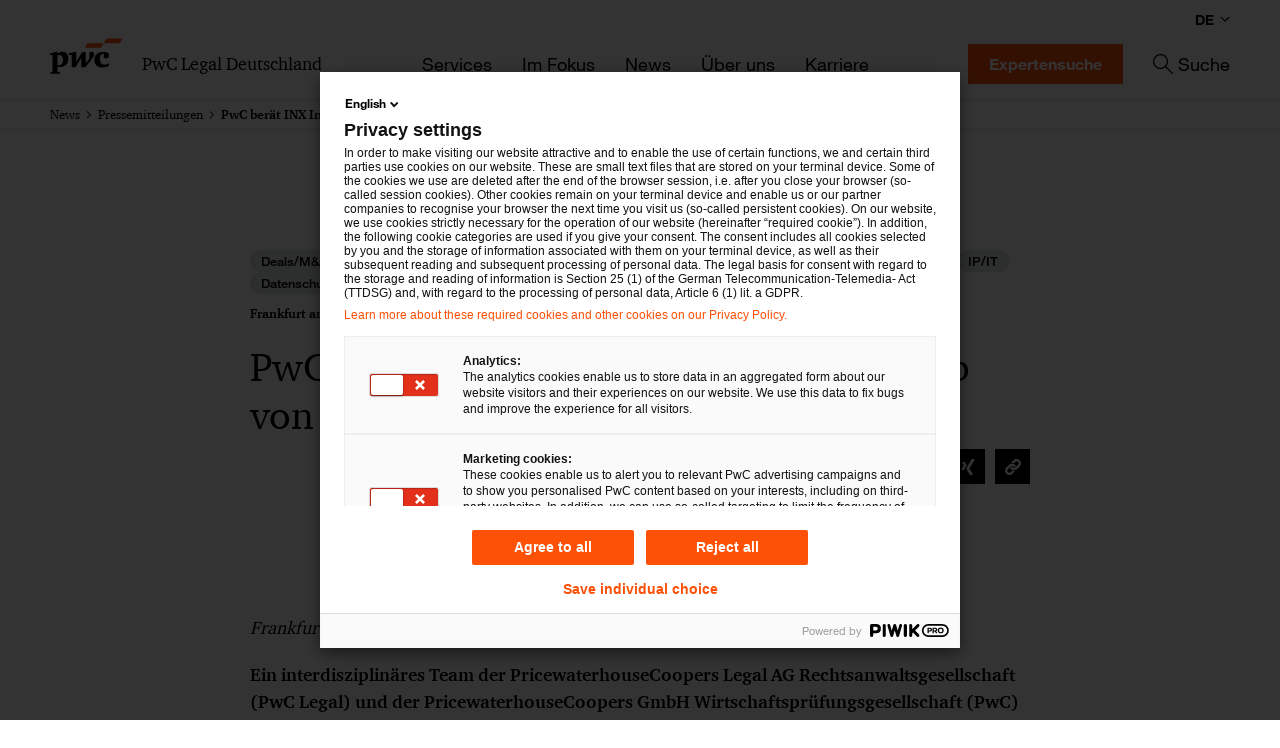

--- FILE ---
content_type: text/html; charset=UTF-8
request_url: https://legal.pwc.de/de/news/pressemitteilungen/pwc-beraet-inx-international-beim-erwerb-von-ruco-druckfarben
body_size: 11267
content:
<!DOCTYPE html>
<html lang="de">
	<head>
		<meta charset="UTF-8">
		<meta name="viewport" content="width=device-width, initial-scale=1.0">
		
					<title>PwC berät INX International beim Erwerb von RUCO Druckfarben - PwC Legal</title>
			<meta property="og:title" content="PwC berät INX International beim Erwerb von RUCO Druckfarben" />
<meta property="og:image" content="https://legal.pwc.de/content/visuals/teaser/default-teaser/292/image-thumb__292__image/pwc-legal-teaser-pressemitteilungen.a9f50452.png" />

		
					<link href="/cache-buster-1768986042/assets/styles.css" media="all" rel="stylesheet" type="text/css" />
<link href="https://legal.pwc.de/de/news/pressemitteilungen/pwc-beraet-inx-international-beim-erwerb-von-ruco-druckfarben" rel="alternate" type="text/html" title="" hreflang="de" />
<link href="https://legal.pwc.de/en/news/press-releases/pwc-advises-inx-international-on-acquisition-of-printing-ink-manufacturer-ruco" rel="alternate" type="text/html" title="" hreflang="en" />
<link href="https://legal.pwc.de/en/news/press-releases/pwc-advises-inx-international-on-acquisition-of-printing-ink-manufacturer-ruco" rel="alternate" type="text/html" title="" hreflang="x-default" />
<link href="https://legal.pwc.de/de/news/pressemitteilungen/pwc-beraet-inx-international-beim-erwerb-von-ruco-druckfarben" rel="canonical" type="text/html" title="" />
<link href="/cache-buster-1768986028/static-resources/favicon.ico" rel="icon" />
		
									<script type="application/ld+json">
					{"@context":"https://schema.org","@type":"WebSite","name":"PwC Legal","url":"https://legal.pwc.de/de/news/pressemitteilungen/pwc-beraet-inx-international-beim-erwerb-von-ruco-druckfarben","inLanguage":"de","publisher":{"@type":"Organization","name":"PwC Legal Deutschland","url":"https://legal.pwc.de","logo":"https://legal.pwc.de/_default_upload_bucket/1118/image-thumb__1118__image/legal-pwc-logo.c507ca44.jpg"}}
				</script>
							<script type="application/ld+json">
					{"@context":"https://schema.org","@type":"NewsArticle","mainEntityOfPage":{"@type":"WebPage","url":"https://legal.pwc.de/de/news/pressemitteilungen/pwc-beraet-inx-international-beim-erwerb-von-ruco-druckfarben"},"headline":"PwC berät INX International beim Erwerb von RUCO Druckfarben","datePublished":"24 Jan 2020","articleBody":"<p><em>Frankfurt, 24. Januar 2020.</em></p>\n\n<p><strong>Ein interdisziplinäres Team der PricewaterhouseCoopers Legal AG Rechtsanwaltsgesellschaft (PwC Legal) und der PricewaterhouseCoopers GmbH Wirtschaftsprüfungsgesellschaft (PwC) hat INX International (INX) beim Erwerb der RUCO Druckfarben, A. M. Ramp u. Co. GmbH (RUCO) umfassend rechtlich, steuerrechtlich und finanzwirtschaftlich beraten. Die rechtliche Beratung beinhaltet die Strukturierung und Vertragsverhandlung sowie alle relevanten Rechtsfragen der Transaktion zum deutschen Recht. Der Vollzug der Transaktion wird für Ende des ersten Halbjahres 2020 erwartet. Die Parteien haben Stillschweigen über den Kaufpreis vereinbart.</strong></p>\n\n<p>Die Vereinbarung ist Teil der Zukunftsstrategie des deutschen Traditionsunternehmens RUCO und sichert die Unternehmensnachfolge der Inhaberfamilie Menke. INX plant eine Zusammenführung der Technologien von INX und RUCO sowie eine Weiterentwicklung des Produktportfolios.</p>\n\n<p>INX International ist der drittgrößte Hersteller von Druckfarben in Nordamerika mit Full-Service-Tochtergesellschaften in Europa und Südamerika und ist Teil der weltweit tätigen Sakata INX Gruppe. INX bietet ein breites Sortiment an Druckfarben- und Beschichtungslösungen für Werbe-, Verpackungs- und digitale Anwendungen. Als weltweit führender Hersteller von Inkjet-Tinten bietet es eine vollständige Palette an digitalen Tintensystemen, fortschrittlichen Technologien und integrierten Dienstleistungen. Zusammen mit Sakata INX erwirtschaftet INX International einen Jahresumsatz von mehr als 1,4 Milliarden US-Dollar und beschäftigt 4.300 Mitarbeiter, die sich auf 32 Tochtergesellschaften in 18 Ländern verteilen.</p>\n\n<p>RUCO Druckfarben ist ein führender mittelständischer Hersteller und Systemanbieter für hochspezialisierte, industrielle Druckfarben für den Sieb-, Tampon-, Tief-, Flexo- und Trockenoffset Druck. Das international agierende Unternehmen mit Sitz in Eppstein im Taunus beschäftigt rund 150 Mitarbeiter.</p>\n\n<h3>Berater INX International:</h3>\n\n<p><strong>PwC Legal (Frankfurt):</strong></p>\n\n<p>Dr. Angelika Bartholomäi (Federführung, Corporate / M&amp;A), Sylvia Semkowicz, David Hössl, Frank Scheele, Georg Buchenhorst, (alle Corporate / M&amp;A), Dr. Alexander Rehs (Öffentliches Recht), Frank Degenhardt, Carmen Meola, Thomas Peter (alle Arbeitsrecht), Peter Steinbacher, Rainer Glaschy (beide Pensionen), Philipp Schott, Ansgar Messow (beide Real Estate), Dr. Tobias v. Tucher, Lukas Lundbeck (beide IP/IT), Charlotte Schaber, Janine Thieme (beide Datenschutz), Dr. Gerung von Hoff (Kartellrecht)</p>\n\n<p><strong>PwC Financial (Düsseldorf):</strong></p>\n\n<p>Andreas Koletzko (Federführung), Alexander Meinert, Nathalie Ziegert, Ina Klingeberg, Vladislav Kadimov, Christian Tempel, Ajita Poudel (alle PwC Financial)</p>\n\n<p><strong>PwC Financial SPA Advice (Düsseldorf):</strong></p>\n\n<p>Matthias Rüssel</p>\n\n<p><strong>PwC Tax (Frankfurt / Düsseldorf):</strong></p>\n\n<p>Hansjoachim Köhler, Oliver Rösch (beide Deals Tax), Thorsten Röller, Carolin Babel, Dominik Reis (alle Real Estate Tax)</p>\n\n<p><strong>PwC Immobilienbewertung / Umwelt (Berlin):</strong></p>\n\n<p>Dirk Hennig, Peter Möllers, Heike Pogrzeba</p>\n\n<p><strong>Über PwC Legal</strong></p>\n<p>In unserer globalen, sich rasch verändernden Wirtschaftswelt sind Kooperation, Umstrukturierung, Transaktion, Finanzierung und gesellschaftliche Verantwortung Themen, die unsere Mandanten zunehmend beschäftigen. Für verschiedenste komplexe Aufgabenbereiche benötigen sie rechtliche Handlungssicherheit. Deshalb beraten wir sie ganzheitlich und in enger Zusammenarbeit mit den Steuer-, Human- Resources- und Finanzexpert:innen von PwC und unserem internationalen Legal-Netzwerk in über 100 Ländern. Ob weltweit agierendes Unternehmen, öffentliche Körperschaft oder vermögende Privatperson, jedem Mandanten steht bei uns ein persönlicher Ansprechpartner zur Seite, der ihn in allen wirtschaftsrechtlichen Belangen verantwortungsvoll unterstützt. So helfen wir unseren Mandanten, ihren wirtschaftlichen Erfolg langfristig zu sichern.</p>\n<p>PwC Legal. Mehr als 370 Rechtsanwält:innen an 18 Standorten. Integrierte Rechtsberatung für die Praxis.</p>\n<p><strong>Über PwC</strong></p>\n<p>PwC unterstützt seine Kunden dabei, Vertrauen aufzubauen und sich neu zu erfinden. Im PwC-Netzwerk verwandeln rund 365.000 Mitarbeitende in 136 Ländern täglich komplexe Herausforderungen in Chancen und Wettbewerbsvorteile. Mit modernsten Technologien und fundiertem Fachwissen in den Bereichen Wirtschaftsprüfung, Steuern, Recht und Beratung tragen wir dazu bei, Momentum zu schaffen, auszubauen und zu erhalten. </p>\n<p>PwC Deutschland bezeichnet in diesem Dokument die PricewaterhouseCoopers GmbH Wirtschaftsprüfungsgesellschaft, die eine Mitgliedsgesellschaft der PricewaterhouseCoopers International Limited (PwCIL) ist. Jede der Mitgliedsgesellschaften der PwCIL ist eine rechtlich selbstständige Gesellschaft. </p>\n<p>Die Bezeichnung PwC bezieht sich auf das PwC-Netzwerk und/oder eine oder mehrere der rechtlich selbstständigen Netzwerkgesellschaften. Weitere Details unter <a href=\"https://www.pwc.com/structure\" target=\"_blank\" rel=\"noopener\">www.pwc.com/structure</a>.</p>","publisher":{"@type":"Organization","name":"PwC Legal Deutschland","url":"https://legal.pwc.de","logo":"https://legal.pwc.de/_default_upload_bucket/1118/image-thumb__1118__image/legal-pwc-logo.c507ca44.jpg"}}
				</script>
						</head>

	<body>
		<header>
						



			<script type="text/javascript"  nonce="FRB5q/4Bn2SigzaA4hgpfllMIxwRIJwA">
	(function(window, document, dataLayerName, id) {
	window[dataLayerName]=window[dataLayerName]||[],window[dataLayerName].push({start:(new Date).getTime(),event:"stg.start"});
	var scripts=document.getElementsByTagName('script')[0],tags=document.createElement('script');
	function stgCreateCookie(a,b,c){var d="";if(c){var e=new Date;e.setTime(e.getTime()+24*c*60*60*1e3),d=";expires="+e.toUTCString()}document.cookie=a+"="+b+d+"; path=/"}
	var isStgDebug=(window.location.href.match("stg_debug")||document.cookie.match("stg_debug"))&&!window.location.href.match("stg_disable_debug");
	stgCreateCookie("stg_debug",isStgDebug?1:"",isStgDebug?14:-1);
	var qP=[];dataLayerName!=="dataLayer"&&qP.push("data_layer_name="+dataLayerName),tags.nonce="FRB5q/4Bn2SigzaA4hgpfllMIxwRIJwA",isStgDebug&&qP.push("stg_debug");
	var qPString=qP.length>0?("?"+qP.join("&")):"";
	tags.async=!0,tags.src="https://pwc.piwik.pro/containers/"+id+".js"+qPString,
	scripts.parentNode.insertBefore(tags,scripts);
	!function(a,n,i){a[n]=a[n]||{};for(var c=0;c<i.length;c++)!function(i){a[n][i]=a[n][i]||{},a[n][i].api=a[n][i].api||function(){
	var a=[].slice.call(arguments,0);"string"==typeof a[0]&&window[dataLayerName].push({event:n+"."+i+":"+a[0],parameters:[].slice.call(arguments,1)})}}(i[c])}(window,"ppms",["tm","cm"]);
	})(window, document, 'dataLayer', 'cb8a48cf-98fd-4a37-9a32-7866045f7d0f');
</script>
<noscript><iframe src="//pwc.piwik.pro/containers/cb8a48cf-98fd-4a37-9a32-7866045f7d0f/noscript.html" height="0" width="0" style="display:none;visibility:hidden"></iframe></noscript>
	
		
							
					
			
							
								
				
												
			
											
												
			
							
								
				
									
		
								
							
									
		
		
								
		
									
					
			
							
								
				
												
			
							
								
				
												
			
							
								
				
												
			
							
								
				
									
		
								
							
									
		
		
								
		
									
					
			
							
								
				
												
			
							
								
				
												
			
							
								
				
												
			
							
								
				
												
			
							
								
				
									
		
								
							
			
	
	<div class="component component--container-full component--boxed">
				<div class="component__inner">
							<div class="header">
		<div class="header__sticky">
			<div class="header__content">
				<div class="header__upper">
					<a href="/de" class="header__logo">
						<span class="header__logo-image"></span>
						<span class="header__logo-text">PwC Legal Deutschland</span>
					</a>
					<div class="header__upper-actions">
						<a href="#" class="header__search-button">
							<span class="screen-reader-text">Suchformular öffnen</span>
						</a>
						<a href="#" class="header__menu-button">
							<span class="screen-reader-text">Menü öffnen</span>
						</a>
					</div>
				</div>
				<div class="header__lower">
					<div class="header__navigation">
						<div class="navigation">
	<div class="navigation__lvl1wrapper">
		<ul class="navigation__lvl1menu">
							<li class="navigation__lvl1item">
					<a class="navigation__lvl1link " href="/de/services" >Services</a>
											<div class="navigation__lvl2wrapper">
							<a class="navigation__lvl2headline" href="#">Services</a>
							<ul class="navigation__lvl2menu">
																	<li class="navigation__lvl2item">
										<a class="navigation__lvl2link " href="/de/services" >Alle Services</a>
									</li>
																	<li class="navigation__lvl2item">
										<a class="navigation__lvl2link " href="/de/services/arbeits-und-sozialversicherungsrecht" >Arbeits- und Sozialversicherungsrecht</a>
									</li>
																	<li class="navigation__lvl2item">
										<a class="navigation__lvl2link " href="/de/services/bau-und-immobilienrecht" >Bau- und Immobilienrecht</a>
									</li>
																	<li class="navigation__lvl2item">
										<a class="navigation__lvl2link " href="/de/services/commercial" >Commercial</a>
									</li>
																	<li class="navigation__lvl2item">
										<a class="navigation__lvl2link " href="/de/services/datenschutz-und-cybersecurity" >Datenschutz und Cybersecurity</a>
									</li>
																	<li class="navigation__lvl2item">
										<a class="navigation__lvl2link " href="/de/services/deals-ma" >Deals/M&amp;A</a>
									</li>
																	<li class="navigation__lvl2item">
										<a class="navigation__lvl2link " href="/de/services/energie-und-klimarecht" >Energie- und Klimarecht</a>
									</li>
																	<li class="navigation__lvl2item">
										<a class="navigation__lvl2link " href="/de/services/financial-services" >Financial Services</a>
									</li>
																	<li class="navigation__lvl2item">
										<a class="navigation__lvl2link " href="/de/services/gesellschaftsrecht" >Gesellschaftsrecht</a>
									</li>
																	<li class="navigation__lvl2item">
										<a class="navigation__lvl2link " href="/de/services/global-transformations" >Global Transformations</a>
									</li>
																	<li class="navigation__lvl2item">
										<a class="navigation__lvl2link " href="/de/services/insolvenzen-und-restrukturierungen" >Insolvenzen und Restrukturierungen</a>
									</li>
																	<li class="navigation__lvl2item">
										<a class="navigation__lvl2link " href="/de/services/ip-it" >IP/IT</a>
									</li>
																	<li class="navigation__lvl2item">
										<a class="navigation__lvl2link " href="/de/services/kartell-vergabe-und-beihilfenrecht" >Kartell-, Vergabe- und Beihilfenrecht</a>
									</li>
																	<li class="navigation__lvl2item">
										<a class="navigation__lvl2link " href="/de/services/transformation-der-rechtsabteilung" >Legal Transformation &amp; Managed Services</a>
									</li>
																	<li class="navigation__lvl2item">
										<a class="navigation__lvl2link " href="/de/services/litigation-arbitration" >Litigation, Arbitration</a>
									</li>
																	<li class="navigation__lvl2item">
										<a class="navigation__lvl2link " href="/de/services/nachfolge-vermoegen-und-stiftungen" >Nachfolge, Vermögen und Stiftungen</a>
									</li>
																	<li class="navigation__lvl2item">
										<a class="navigation__lvl2link " href="/de/services/notariat" >Notariat</a>
									</li>
																	<li class="navigation__lvl2item">
										<a class="navigation__lvl2link " href="/de/services/oeffentliches-wirtschaftsrecht" >Öffentliches Wirtschaftsrecht</a>
									</li>
																	<li class="navigation__lvl2item">
										<a class="navigation__lvl2link " href="/de/services/steuer-und-wirtschaftsstrafrecht" >Steuer- und Wirtschaftsstrafrecht</a>
									</li>
																	<li class="navigation__lvl2item">
										<a class="navigation__lvl2link " href="https://www.pwc.de/de/steuern.html"  target="_blank" rel="noopener">Steuerrecht</a>
									</li>
															</ul>
						</div>
									</li>
							<li class="navigation__lvl1item">
					<a class="navigation__lvl1link " href="/de/im-fokus" >Im Fokus</a>
									</li>
							<li class="navigation__lvl1item">
					<a class="navigation__lvl1link " href="/de/news" >News</a>
											<div class="navigation__lvl2wrapper">
							<a class="navigation__lvl2headline" href="#">News</a>
							<ul class="navigation__lvl2menu">
																	<li class="navigation__lvl2item">
										<a class="navigation__lvl2link " href="/de/news/pressemitteilungen" >Pressemitteilungen</a>
									</li>
																	<li class="navigation__lvl2item">
										<a class="navigation__lvl2link " href="/de/news/fachbeitraege" >Fachbeiträge und Blogs</a>
									</li>
																	<li class="navigation__lvl2item">
										<a class="navigation__lvl2link " href="/de/news/veranstaltungen" >Veranstaltungen</a>
									</li>
																	<li class="navigation__lvl2item">
										<a class="navigation__lvl2link " href="/de/news/newsletter" >Newsletter</a>
									</li>
															</ul>
						</div>
									</li>
							<li class="navigation__lvl1item">
					<a class="navigation__lvl1link " href="/de/ueber-uns" >Über uns</a>
									</li>
							<li class="navigation__lvl1item">
					<a class="navigation__lvl1link " href="/de/karriere" >Karriere</a>
											<div class="navigation__lvl2wrapper">
							<a class="navigation__lvl2headline" href="#">Karriere</a>
							<ul class="navigation__lvl2menu">
																	<li class="navigation__lvl2item">
										<a class="navigation__lvl2link " href="/de/karriere" >Wir als Arbeitgeber</a>
									</li>
																	<li class="navigation__lvl2item">
										<a class="navigation__lvl2link " href="/de/karriere/studierende" >Studierende</a>
									</li>
																	<li class="navigation__lvl2item">
										<a class="navigation__lvl2link " href="/de/karriere/rechtsreferendarinnen-juristische-mitarbeitende" >Rechtsreferendar:innen / Juristische Mitarbeitende</a>
									</li>
																	<li class="navigation__lvl2item">
										<a class="navigation__lvl2link " href="/de/karriere/berufseinsteigerinnen" >Berufseinsteiger:innen</a>
									</li>
																	<li class="navigation__lvl2item">
										<a class="navigation__lvl2link " href="/de/karriere/berufserfahrene" >Berufserfahrene</a>
									</li>
															</ul>
						</div>
									</li>
					</ul>
	</div>
</div>
					</div>
					<div class="header__lower-actions">
						<nav class="header__language-navigation">
							<p class="header__language-label">Sprache auswählen</p>
							<div class="location-options">
	<span class="option-language">
		<div class="options-language">
			<button type="button" class="open-lang-options" aria-expanded="false">
															DE
																					</button>
		</div>
		<div class="slim-language-selector" id="langDialog" aria-label="" role="dialog" aria-modal="true">
			<p></p>
			<div class="language-selector-list levelOneLink" id="lstLang" role="listbox" aria-labelledby="langDialog" aria-activedescendant="lang_0">

									<a id="lang_DE" role="option" class=" is-active is-highlight" href="/de/news/pressemitteilungen/pwc-beraet-inx-international-beim-erwerb-von-ruco-druckfarben" data-lang="DE" aria-selected="true">
						DE
					</a>
									<a id="lang_EN" role="option" class="" href="/en/news/press-releases/pwc-advises-inx-international-on-acquisition-of-printing-ink-manufacturer-ruco" data-lang="EN" aria-selected="true">
						EN
					</a>
				
			</div>
		</div>
	</span>
</div>
						</nav>
						<div class="header__lawyer-button">
								<a href="/de/anwaelte" class="ui-btn ui-btn--brand-primary" >
		Expertensuche
	</a>
						</div>
						<a href="#" class="header__search-text-button">Suche</a>
					</div>
				</div>
			</div>
			<div class="header__search">
				<div class="component component--container-full component--boxed">
				<div class="component__inner">
							<form class="search-form" method="GET" action="/de/suche">
		<div class="search-form__content">
			<div class="search-form__elements-wrapper">
				<div class="input-field input-field--search">
	<label class="input-field__label" for="q">
					<span class="screen-reader-text">Suche nach Stichwort</span>
			</label>
	<input class="input-field__input" type="text" name="q" id="q" value=""/>
</div>
			</div>
				<button type="submit" class="ui-btn ui-btn--brand-primary">
		Suchen
	</button>
		</div>
	</form>
		</div>
	</div>
			</div>
		</div>
		<div class="header__backdrop"></div>
	</div>
		</div>
	</div>

		</header>

		<main class="page">
				<div class="component component--container-full component--boxed">
				<div class="component__inner">
							<div class="breadcrumb">
		<div class="breadcrumb__inner">
			<ul class="breadcrumb__content">
									<li class="breadcrumb__item">
						<a class="breadcrumb__link" href="/de/news">News</a>
					</li>
									<li class="breadcrumb__item">
						<a class="breadcrumb__link" href="/de/news/pressemitteilungen">Pressemitteilungen</a>
					</li>
									<li class="breadcrumb__item">
						<a class="breadcrumb__link" href="/de/news/pressemitteilungen/pwc-beraet-inx-international-beim-erwerb-von-ruco-druckfarben">PwC berät INX International beim Erwerb von RUCO Druckfarben</a>
					</li>
							</ul>
		</div>
	</div>
		</div>
	</div>

	<div class="component component--container-text">
				<div class="component__inner">
							<div class="post-intro">
		<div class="post-intro__head">
			<div class="post-intro__tags">
										<a href="/de/services/deals-ma" class="tag-box">Deals/M&amp;A</a>
										<a href="/de/services/oeffentliches-wirtschaftsrecht" class="tag-box">Öffentliches Wirtschaftsrecht</a>
										<a href="/de/services/arbeits-und-sozialversicherungsrecht" class="tag-box">Arbeits- und Sozialversicherungsrecht</a>
										<a href="/de/services/bau-und-immobilienrecht" class="tag-box">Bau- und Immobilienrecht</a>
										<a href="/de/services/ip-it" class="tag-box">IP/IT</a>
										<a href="/de/services/datenschutz-und-cybersecurity" class="tag-box">Datenschutz und Cybersecurity</a>
										<a href="/de/services/kartell-vergabe-und-beihilfenrecht" class="tag-box">Kartell-, Vergabe- und Beihilfenrecht</a>
							</div>
			<div class="post-intro__meta">
				<ul class="post-meta">
			<li class="post-meta__item">
			Frankfurt am Main
		</li>
		<li class="post-meta__item">24 Jan 2020</li>
			<li class="post-meta__item">
			2
							Minuten Lesezeit
					</li>
	</ul>
			</div>
		</div>

		<h1 class="post-intro__headline">PwC berät INX International beim Erwerb von RUCO Druckfarben</h1>

		<div class="post-intro__socialMediaBar">
			<ul class="social-media-bar">
						<li class="social-media-bar__item">
				<a class="social-media-bar__link" href="https://www.facebook.com/sharer/sharer.php?u=https://legal.pwc.de/de/news/pressemitteilungen/pwc-beraet-inx-international-beim-erwerb-von-ruco-druckfarben" target="_blank" rel="noopener" >
					<span class="social-media-bar__icon social-media-bar__icon--facebook"></span>
					<span class="screen-reader-text">Auf Facebook teilen</span>
				</a>
			</li>
								<li class="social-media-bar__item">
				<a class="social-media-bar__link" href="http://twitter.com/share?text=Schauen Sie sich diesen Beitrag an:&amp;url=https://legal.pwc.de/de/news/pressemitteilungen/pwc-beraet-inx-international-beim-erwerb-von-ruco-druckfarben&amp;hashtags=pwclegal" target="_blank" rel="noopener" >
					<span class="social-media-bar__icon social-media-bar__icon--twitter"></span>
					<span class="screen-reader-text">Auf Twitter teilen</span>
				</a>
			</li>
								<li class="social-media-bar__item">
				<a class="social-media-bar__link" href="https://www.linkedin.com/sharing/share-offsite/?url=https://legal.pwc.de/de/news/pressemitteilungen/pwc-beraet-inx-international-beim-erwerb-von-ruco-druckfarben" target="_blank" rel="noopener" >
					<span class="social-media-bar__icon social-media-bar__icon--linkedin"></span>
					<span class="screen-reader-text">Auf LinkedIn teilen</span>
				</a>
			</li>
								<li class="social-media-bar__item">
				<a class="social-media-bar__link" href="https://www.xing.com/spi/shares/new?url=https://legal.pwc.de/de/news/pressemitteilungen/pwc-beraet-inx-international-beim-erwerb-von-ruco-druckfarben" target="_blank" rel="noopener" >
					<span class="social-media-bar__icon social-media-bar__icon--xing"></span>
					<span class="screen-reader-text">Auf Xing teilen</span>
				</a>
			</li>
								<li class="social-media-bar__item">
				<a class="social-media-bar__link" href="https://legal.pwc.de/de/news/pressemitteilungen/pwc-beraet-inx-international-beim-erwerb-von-ruco-druckfarben" target="_blank" rel="noopener"  data-copy-message="Link zum Artikel in die Zwischenablage kopiert." >
					<span class="social-media-bar__icon social-media-bar__icon--link"></span>
					<span class="screen-reader-text">Link kopieren</span>
				</a>
			</li>
			</ul>
		</div>

			</div>
		</div>
	</div>

		<div class="component">
				<div class="component__inner">
							<div class="one-column">
					<div class="one-column__brick">
					<div class="richtext">
				<p><em>Frankfurt, 24. Januar 2020.</em></p>

<p><strong>Ein interdisziplinäres Team der PricewaterhouseCoopers Legal AG Rechtsanwaltsgesellschaft (PwC Legal) und der PricewaterhouseCoopers GmbH Wirtschaftsprüfungsgesellschaft (PwC) hat INX International (INX) beim Erwerb der RUCO Druckfarben, A. M. Ramp u. Co. GmbH (RUCO) umfassend rechtlich, steuerrechtlich und finanzwirtschaftlich beraten. Die rechtliche Beratung beinhaltet die Strukturierung und Vertragsverhandlung sowie alle relevanten Rechtsfragen der Transaktion zum deutschen Recht. Der Vollzug der Transaktion wird für Ende des ersten Halbjahres 2020 erwartet. Die Parteien haben Stillschweigen über den Kaufpreis vereinbart.</strong></p>

<p>Die Vereinbarung ist Teil der Zukunftsstrategie des deutschen Traditionsunternehmens RUCO und sichert die Unternehmensnachfolge der Inhaberfamilie Menke. INX plant eine Zusammenführung der Technologien von INX und RUCO sowie eine Weiterentwicklung des Produktportfolios.</p>

<p>INX International ist der drittgrößte Hersteller von Druckfarben in Nordamerika mit Full-Service-Tochtergesellschaften in Europa und Südamerika und ist Teil der weltweit tätigen Sakata INX Gruppe. INX bietet ein breites Sortiment an Druckfarben- und Beschichtungslösungen für Werbe-, Verpackungs- und digitale Anwendungen. Als weltweit führender Hersteller von Inkjet-Tinten bietet es eine vollständige Palette an digitalen Tintensystemen, fortschrittlichen Technologien und integrierten Dienstleistungen. Zusammen mit Sakata INX erwirtschaftet INX International einen Jahresumsatz von mehr als 1,4 Milliarden US-Dollar und beschäftigt 4.300 Mitarbeiter, die sich auf 32 Tochtergesellschaften in 18 Ländern verteilen.</p>

<p>RUCO Druckfarben ist ein führender mittelständischer Hersteller und Systemanbieter für hochspezialisierte, industrielle Druckfarben für den Sieb-, Tampon-, Tief-, Flexo- und Trockenoffset Druck. Das international agierende Unternehmen mit Sitz in Eppstein im Taunus beschäftigt rund 150 Mitarbeiter.</p>

<h3>Berater INX International:</h3>

<p><strong>PwC Legal (Frankfurt):</strong></p>

<p>Dr. Angelika Bartholomäi (Federführung, Corporate / M&amp;A), Sylvia Semkowicz, David Hössl, Frank Scheele, Georg Buchenhorst, (alle Corporate / M&amp;A), Dr. Alexander Rehs (Öffentliches Recht), Frank Degenhardt, Carmen Meola, Thomas Peter (alle Arbeitsrecht), Peter Steinbacher, Rainer Glaschy (beide Pensionen), Philipp Schott, Ansgar Messow (beide Real Estate), Dr. Tobias v. Tucher, Lukas Lundbeck (beide IP/IT), Charlotte Schaber, Janine Thieme (beide Datenschutz), Dr. Gerung von Hoff (Kartellrecht)</p>

<p><strong>PwC Financial (Düsseldorf):</strong></p>

<p>Andreas Koletzko (Federführung), Alexander Meinert, Nathalie Ziegert, Ina Klingeberg, Vladislav Kadimov, Christian Tempel, Ajita Poudel (alle PwC Financial)</p>

<p><strong>PwC Financial SPA Advice (Düsseldorf):</strong></p>

<p>Matthias Rüssel</p>

<p><strong>PwC Tax (Frankfurt / Düsseldorf):</strong></p>

<p>Hansjoachim Köhler, Oliver Rösch (beide Deals Tax), Thorsten Röller, Carolin Babel, Dominik Reis (alle Real Estate Tax)</p>

<p><strong>PwC Immobilienbewertung / Umwelt (Berlin):</strong></p>

<p>Dirk Hennig, Peter Möllers, Heike Pogrzeba</p>

		</div>

			</div>
					<div class="one-column__brick">
					<div class="richtext">
				<p><strong>Über PwC Legal</strong></p>
<p>In unserer globalen, sich rasch verändernden Wirtschaftswelt sind Kooperation, Umstrukturierung, Transaktion, Finanzierung und gesellschaftliche Verantwortung Themen, die unsere Mandanten zunehmend beschäftigen. Für verschiedenste komplexe Aufgabenbereiche benötigen sie rechtliche Handlungssicherheit. Deshalb beraten wir sie ganzheitlich und in enger Zusammenarbeit mit den Steuer-, Human- Resources- und Finanzexpert:innen von PwC und unserem internationalen Legal-Netzwerk in über 100 Ländern. Ob weltweit agierendes Unternehmen, öffentliche Körperschaft oder vermögende Privatperson, jedem Mandanten steht bei uns ein persönlicher Ansprechpartner zur Seite, der ihn in allen wirtschaftsrechtlichen Belangen verantwortungsvoll unterstützt. So helfen wir unseren Mandanten, ihren wirtschaftlichen Erfolg langfristig zu sichern.</p>
<p>PwC Legal. Mehr als 370 Rechtsanwält:innen an 18 Standorten. Integrierte Rechtsberatung für die Praxis.</p>
<p><strong>Über PwC</strong></p>
<p>PwC unterstützt seine Kunden dabei, Vertrauen aufzubauen und sich neu zu erfinden. Im PwC-Netzwerk verwandeln rund 365.000 Mitarbeitende in 136 Ländern täglich komplexe Herausforderungen in Chancen und Wettbewerbsvorteile. Mit modernsten Technologien und fundiertem Fachwissen in den Bereichen Wirtschaftsprüfung, Steuern, Recht und Beratung tragen wir dazu bei, Momentum zu schaffen, auszubauen und zu erhalten. </p>
<p>PwC Deutschland bezeichnet in diesem Dokument die PricewaterhouseCoopers GmbH Wirtschaftsprüfungsgesellschaft, die eine Mitgliedsgesellschaft der PricewaterhouseCoopers International Limited (PwCIL) ist. Jede der Mitgliedsgesellschaften der PwCIL ist eine rechtlich selbstständige Gesellschaft. </p>
<p>Die Bezeichnung PwC bezieht sich auf das PwC-Netzwerk und/oder eine oder mehrere der rechtlich selbstständigen Netzwerkgesellschaften. Weitere Details unter <a href="https://www.pwc.com/structure" target="_blank" rel="noopener">www.pwc.com/structure</a>.</p>
		</div>

			</div>
			</div>
		</div>
	</div>


			<div class="component">
				<div class="component__inner">
							<div class="teaser-container">
			<h2 class="teaser-container__headline">Pressekontakt</h2>
			<div class="teaser-container__items">
		<div class="row row-spacing-5">
										<div class="col">
					<div class="expert-teaser expert-teaser--no-link">
	<div class="expert-teaser__content">

		<div class="expert-teaser__image">
			<picture >
	<source srcset="/kontaktpersonen/profilfotos/1504/image-thumb__1504__expert-teaser/vivien-heyming-720x720~-~media--2247bc1a--query.5ce2f0e5.webp 1x, /kontaktpersonen/profilfotos/1504/image-thumb__1504__expert-teaser/vivien-heyming-720x720~-~media--2247bc1a--query@2x.5ce2f0e5.webp 2x" media="(min-width: 1024px)" width="120" height="120" type="image/webp">
	<source srcset="/kontaktpersonen/profilfotos/1504/image-thumb__1504__expert-teaser/vivien-heyming-720x720~-~media--2247bc1a--query.5ce2f0e5.jpg 1x, /kontaktpersonen/profilfotos/1504/image-thumb__1504__expert-teaser/vivien-heyming-720x720~-~media--2247bc1a--query@2x.5ce2f0e5.jpg 2x" media="(min-width: 1024px)" width="120" height="120" type="image/jpeg">
	<source srcset="/kontaktpersonen/profilfotos/1504/image-thumb__1504__expert-teaser/vivien-heyming-720x720~-~media--e6568299--query.19a9fe23.webp 1x, /kontaktpersonen/profilfotos/1504/image-thumb__1504__expert-teaser/vivien-heyming-720x720~-~media--e6568299--query@2x.19a9fe23.webp 2x" media="(min-width: 601px)" width="81" height="81" type="image/webp">
	<source srcset="/kontaktpersonen/profilfotos/1504/image-thumb__1504__expert-teaser/vivien-heyming-720x720~-~media--e6568299--query.19a9fe23.jpg 1x, /kontaktpersonen/profilfotos/1504/image-thumb__1504__expert-teaser/vivien-heyming-720x720~-~media--e6568299--query@2x.19a9fe23.jpg 2x" media="(min-width: 601px)" width="81" height="81" type="image/jpeg">
	<source srcset="/kontaktpersonen/profilfotos/1504/image-thumb__1504__expert-teaser/vivien-heyming-720x720.19a9fe23.webp 1x, /kontaktpersonen/profilfotos/1504/image-thumb__1504__expert-teaser/vivien-heyming-720x720@2x.19a9fe23.webp 2x" width="81" height="81" type="image/webp">
	<source srcset="/kontaktpersonen/profilfotos/1504/image-thumb__1504__expert-teaser/vivien-heyming-720x720.19a9fe23.jpg 1x, /kontaktpersonen/profilfotos/1504/image-thumb__1504__expert-teaser/vivien-heyming-720x720@2x.19a9fe23.jpg 2x" width="81" height="81" type="image/jpeg">
	<img src="/kontaktpersonen/profilfotos/1504/image-thumb__1504__expert-teaser/vivien-heyming-720x720.19a9fe23.jpg" width="81" height="81" alt="" loading="lazy" srcset="/kontaktpersonen/profilfotos/1504/image-thumb__1504__expert-teaser/vivien-heyming-720x720.19a9fe23.jpg 1x, /kontaktpersonen/profilfotos/1504/image-thumb__1504__expert-teaser/vivien-heyming-720x720@2x.19a9fe23.jpg 2x">
</picture>

		</div>

		<div class="expert-teaser__details">
			<h2 class="expert-teaser__headline">Vivien Marie Heyming</h2>

			<div class="expert-teaser__wrapper">
				<div class="expert-teaser__meta">
											<div class="expert-teaser__role">
							<div class="profile-role">
	
	
			<span class="profile-role__role">PwC Communications</span>
	
	</div>
						</div>
					
											<div class="expert-teaser__profile-contact">
							<div class="profile-contact profile-contact--compact">
							<p class="profile-contact__item">
									<b>Tel.</b>&nbsp;
													<a href="tel:%2B49%201512%205144019" class="external-link external-link--compact external-link--no-icon" target="_blank" rel="noopener">
	+49 1512 5144019
</a>
							</p>
								<p class="profile-contact__item">
									<b>Mail</b>&nbsp;
													<a href="javascript:prepare_url(&quot;ivivra.znevr.urlzvat.at.cjp.pbz&quot;);" class="external-link external-link--compact external-link--no-icon" target="_blank" rel="noopener">
	E-Mail
</a>
							</p>
			</div>
						</div>
					
				</div>
							</div>
		</div>
			</div>
</div>
				</div>
							</div>
	</div>
	</div>
		</div>
	</div>
	
			<div class="component">
				<div class="component__inner">
							<div class="teaser-container">
			<h2 class="teaser-container__headline">Kontaktieren Sie uns</h2>
			<div class="teaser-container__items">
		<div class="row row-spacing-5">
										<div class="col">
					<div class="expert-teaser">
	<div class="expert-teaser__content">

		<div class="expert-teaser__image">
			<picture >
	<source srcset="/rechtsanwaelte/profilfotos/753/image-thumb__753__expert-teaser/frank-degenhardt-12-22~-~media--2247bc1a--query.619a8b94.webp 1x, /rechtsanwaelte/profilfotos/753/image-thumb__753__expert-teaser/frank-degenhardt-12-22~-~media--2247bc1a--query@2x.619a8b94.webp 2x" media="(min-width: 1024px)" width="120" height="120" type="image/webp">
	<source srcset="/rechtsanwaelte/profilfotos/753/image-thumb__753__expert-teaser/frank-degenhardt-12-22~-~media--2247bc1a--query.619a8b94.jpg 1x, /rechtsanwaelte/profilfotos/753/image-thumb__753__expert-teaser/frank-degenhardt-12-22~-~media--2247bc1a--query@2x.619a8b94.jpg 2x" media="(min-width: 1024px)" width="120" height="120" type="image/jpeg">
	<source srcset="/rechtsanwaelte/profilfotos/753/image-thumb__753__expert-teaser/frank-degenhardt-12-22~-~media--e6568299--query.184d996c.webp 1x, /rechtsanwaelte/profilfotos/753/image-thumb__753__expert-teaser/frank-degenhardt-12-22~-~media--e6568299--query@2x.184d996c.webp 2x" media="(min-width: 601px)" width="81" height="81" type="image/webp">
	<source srcset="/rechtsanwaelte/profilfotos/753/image-thumb__753__expert-teaser/frank-degenhardt-12-22~-~media--e6568299--query.184d996c.jpg 1x, /rechtsanwaelte/profilfotos/753/image-thumb__753__expert-teaser/frank-degenhardt-12-22~-~media--e6568299--query@2x.184d996c.jpg 2x" media="(min-width: 601px)" width="81" height="81" type="image/jpeg">
	<source srcset="/rechtsanwaelte/profilfotos/753/image-thumb__753__expert-teaser/frank-degenhardt-12-22.184d996c.webp 1x, /rechtsanwaelte/profilfotos/753/image-thumb__753__expert-teaser/frank-degenhardt-12-22@2x.184d996c.webp 2x" width="81" height="81" type="image/webp">
	<source srcset="/rechtsanwaelte/profilfotos/753/image-thumb__753__expert-teaser/frank-degenhardt-12-22.184d996c.jpg 1x, /rechtsanwaelte/profilfotos/753/image-thumb__753__expert-teaser/frank-degenhardt-12-22@2x.184d996c.jpg 2x" width="81" height="81" type="image/jpeg">
	<img src="/rechtsanwaelte/profilfotos/753/image-thumb__753__expert-teaser/frank-degenhardt-12-22.184d996c.jpg" width="81" height="81" alt="" loading="lazy" srcset="/rechtsanwaelte/profilfotos/753/image-thumb__753__expert-teaser/frank-degenhardt-12-22.184d996c.jpg 1x, /rechtsanwaelte/profilfotos/753/image-thumb__753__expert-teaser/frank-degenhardt-12-22@2x.184d996c.jpg 2x">
</picture>

		</div>

		<div class="expert-teaser__details">
			<h2 class="expert-teaser__headline">Dr. Frank Degenhardt</h2>

			<div class="expert-teaser__wrapper">
				<div class="expert-teaser__meta">
											<div class="expert-teaser__role">
							<div class="profile-role">
			<span class="profile-role__grade">
			Local Partner
		</span>
	
	
	
						<a href="/de/standorte/frankfurt-am-main" class="profile-role__location">Frankfurt am Main</a>
			</div>
						</div>
					
											<div class="expert-teaser__profile-contact">
							<div class="profile-contact profile-contact--compact">
							<p class="profile-contact__item">
									<b>Tel.</b>&nbsp;
													<a href="tel:%2B49%2069%209585-6457" class="external-link external-link--compact external-link--no-icon" target="_blank" rel="noopener">
	+49 69 9585-6457
</a>
							</p>
								<p class="profile-contact__item">
									<b>Mail</b>&nbsp;
													<a href="javascript:prepare_url(&quot;senax.qrtrauneqg.at.cjp.pbz&quot;);" class="external-link external-link--compact external-link--no-icon" target="_blank" rel="noopener">
	E-Mail
</a>
							</p>
			</div>
						</div>
					
				</div>
									<div class="expert-teaser__tags">
														<a href="/de/services/arbeits-und-sozialversicherungsrecht" class="tag-box">Arbeits- und Sozialversicherungsrecht</a>
														<a href="/de/services/deals-ma" class="tag-box">Deals/M&amp;A</a>
											</div>
							</div>
		</div>
					<div class="expert-teaser__link">
				<a href="/de/anwaelte/frank-degenhardt" class="ui-btn ui-btn--brand-secondary ui-btn--icon ui-btn--icon-arrow-right" >
	Profil anzeigen
</a>
			</div>
			</div>
</div>
				</div>
							<div class="col">
					<div class="expert-teaser">
	<div class="expert-teaser__content">

		<div class="expert-teaser__image">
			<picture >
	<source srcset="/rechtsanwaelte/profilfotos/1541/image-thumb__1541__expert-teaser/rainer-glaschy-12-22_02~-~media--2247bc1a--query.d0d9f0bf.webp 1x, /rechtsanwaelte/profilfotos/1541/image-thumb__1541__expert-teaser/rainer-glaschy-12-22_02~-~media--2247bc1a--query@2x.d0d9f0bf.webp 2x" media="(min-width: 1024px)" width="120" height="120" type="image/webp">
	<source srcset="/rechtsanwaelte/profilfotos/1541/image-thumb__1541__expert-teaser/rainer-glaschy-12-22_02~-~media--2247bc1a--query.d0d9f0bf.jpg 1x, /rechtsanwaelte/profilfotos/1541/image-thumb__1541__expert-teaser/rainer-glaschy-12-22_02~-~media--2247bc1a--query@2x.d0d9f0bf.jpg 2x" media="(min-width: 1024px)" width="120" height="120" type="image/jpeg">
	<source srcset="/rechtsanwaelte/profilfotos/1541/image-thumb__1541__expert-teaser/rainer-glaschy-12-22_02~-~media--e6568299--query.f7c83e06.webp 1x, /rechtsanwaelte/profilfotos/1541/image-thumb__1541__expert-teaser/rainer-glaschy-12-22_02~-~media--e6568299--query@2x.f7c83e06.webp 2x" media="(min-width: 601px)" width="81" height="81" type="image/webp">
	<source srcset="/rechtsanwaelte/profilfotos/1541/image-thumb__1541__expert-teaser/rainer-glaschy-12-22_02~-~media--e6568299--query.f7c83e06.jpg 1x, /rechtsanwaelte/profilfotos/1541/image-thumb__1541__expert-teaser/rainer-glaschy-12-22_02~-~media--e6568299--query@2x.f7c83e06.jpg 2x" media="(min-width: 601px)" width="81" height="81" type="image/jpeg">
	<source srcset="/rechtsanwaelte/profilfotos/1541/image-thumb__1541__expert-teaser/rainer-glaschy-12-22_02.f7c83e06.webp 1x, /rechtsanwaelte/profilfotos/1541/image-thumb__1541__expert-teaser/rainer-glaschy-12-22_02@2x.f7c83e06.webp 2x" width="81" height="81" type="image/webp">
	<source srcset="/rechtsanwaelte/profilfotos/1541/image-thumb__1541__expert-teaser/rainer-glaschy-12-22_02.f7c83e06.jpg 1x, /rechtsanwaelte/profilfotos/1541/image-thumb__1541__expert-teaser/rainer-glaschy-12-22_02@2x.f7c83e06.jpg 2x" width="81" height="81" type="image/jpeg">
	<img src="/rechtsanwaelte/profilfotos/1541/image-thumb__1541__expert-teaser/rainer-glaschy-12-22_02.f7c83e06.jpg" width="81" height="81" alt="" loading="lazy" srcset="/rechtsanwaelte/profilfotos/1541/image-thumb__1541__expert-teaser/rainer-glaschy-12-22_02.f7c83e06.jpg 1x, /rechtsanwaelte/profilfotos/1541/image-thumb__1541__expert-teaser/rainer-glaschy-12-22_02@2x.f7c83e06.jpg 2x">
</picture>

		</div>

		<div class="expert-teaser__details">
			<h2 class="expert-teaser__headline">Rainer Glaschy</h2>

			<div class="expert-teaser__wrapper">
				<div class="expert-teaser__meta">
											<div class="expert-teaser__role">
							<div class="profile-role">
			<span class="profile-role__grade">
			Manager
		</span>
	
	
	
						<a href="/de/standorte/frankfurt-am-main" class="profile-role__location">Frankfurt am Main</a>
			</div>
						</div>
					
											<div class="expert-teaser__profile-contact">
							<div class="profile-contact profile-contact--compact">
							<p class="profile-contact__item">
									<b>Tel.</b>&nbsp;
													<a href="tel:%2B49%2069%209585-7925" class="external-link external-link--compact external-link--no-icon" target="_blank" rel="noopener">
	+49 69 9585-7925
</a>
							</p>
								<p class="profile-contact__item">
									<b>Mail</b>&nbsp;
													<a href="javascript:prepare_url(&quot;envare.tynfpul.at.cjp.pbz&quot;);" class="external-link external-link--compact external-link--no-icon" target="_blank" rel="noopener">
	E-Mail
</a>
							</p>
			</div>
						</div>
					
				</div>
									<div class="expert-teaser__tags">
														<a href="/de/services/arbeits-und-sozialversicherungsrecht" class="tag-box">Arbeits- und Sozialversicherungsrecht</a>
											</div>
							</div>
		</div>
					<div class="expert-teaser__link">
				<a href="/de/anwaelte/rainer-glaschy" class="ui-btn ui-btn--brand-secondary ui-btn--icon ui-btn--icon-arrow-right" >
	Profil anzeigen
</a>
			</div>
			</div>
</div>
				</div>
							<div class="col">
					<div class="expert-teaser">
	<div class="expert-teaser__content">

		<div class="expert-teaser__image">
			<picture >
	<source srcset="/rechtsanwaelte/profilfotos/674/image-thumb__674__expert-teaser/Lukas-Lundbeck-12-22_1~-~media--2247bc1a--query.37628a2e.webp 1x, /rechtsanwaelte/profilfotos/674/image-thumb__674__expert-teaser/Lukas-Lundbeck-12-22_1~-~media--2247bc1a--query@2x.37628a2e.webp 2x" media="(min-width: 1024px)" width="120" height="120" type="image/webp">
	<source srcset="/rechtsanwaelte/profilfotos/674/image-thumb__674__expert-teaser/Lukas-Lundbeck-12-22_1~-~media--2247bc1a--query.37628a2e.jpg 1x, /rechtsanwaelte/profilfotos/674/image-thumb__674__expert-teaser/Lukas-Lundbeck-12-22_1~-~media--2247bc1a--query@2x.37628a2e.jpg 2x" media="(min-width: 1024px)" width="120" height="120" type="image/jpeg">
	<source srcset="/rechtsanwaelte/profilfotos/674/image-thumb__674__expert-teaser/Lukas-Lundbeck-12-22_1~-~media--e6568299--query.d7252a00.webp 1x, /rechtsanwaelte/profilfotos/674/image-thumb__674__expert-teaser/Lukas-Lundbeck-12-22_1~-~media--e6568299--query@2x.d7252a00.webp 2x" media="(min-width: 601px)" width="81" height="81" type="image/webp">
	<source srcset="/rechtsanwaelte/profilfotos/674/image-thumb__674__expert-teaser/Lukas-Lundbeck-12-22_1~-~media--e6568299--query.d7252a00.jpg 1x, /rechtsanwaelte/profilfotos/674/image-thumb__674__expert-teaser/Lukas-Lundbeck-12-22_1~-~media--e6568299--query@2x.d7252a00.jpg 2x" media="(min-width: 601px)" width="81" height="81" type="image/jpeg">
	<source srcset="/rechtsanwaelte/profilfotos/674/image-thumb__674__expert-teaser/Lukas-Lundbeck-12-22_1.d7252a00.webp 1x, /rechtsanwaelte/profilfotos/674/image-thumb__674__expert-teaser/Lukas-Lundbeck-12-22_1@2x.d7252a00.webp 2x" width="81" height="81" type="image/webp">
	<source srcset="/rechtsanwaelte/profilfotos/674/image-thumb__674__expert-teaser/Lukas-Lundbeck-12-22_1.d7252a00.jpg 1x, /rechtsanwaelte/profilfotos/674/image-thumb__674__expert-teaser/Lukas-Lundbeck-12-22_1@2x.d7252a00.jpg 2x" width="81" height="81" type="image/jpeg">
	<img src="/rechtsanwaelte/profilfotos/674/image-thumb__674__expert-teaser/Lukas-Lundbeck-12-22_1.d7252a00.jpg" width="81" height="81" alt="" loading="lazy" srcset="/rechtsanwaelte/profilfotos/674/image-thumb__674__expert-teaser/Lukas-Lundbeck-12-22_1.d7252a00.jpg 1x, /rechtsanwaelte/profilfotos/674/image-thumb__674__expert-teaser/Lukas-Lundbeck-12-22_1@2x.d7252a00.jpg 2x">
</picture>

		</div>

		<div class="expert-teaser__details">
			<h2 class="expert-teaser__headline">Lukas Lundbeck</h2>

			<div class="expert-teaser__wrapper">
				<div class="expert-teaser__meta">
											<div class="expert-teaser__role">
							<div class="profile-role">
			<span class="profile-role__grade">
			Senior Manager
		</span>
	
	
	
						<a href="/de/standorte/muenchen" class="profile-role__location">München</a>
			</div>
						</div>
					
											<div class="expert-teaser__profile-contact">
							<div class="profile-contact profile-contact--compact">
							<p class="profile-contact__item">
									<b>Tel.</b>&nbsp;
													<a href="tel:%2B49%20171%206291207" class="external-link external-link--compact external-link--no-icon" target="_blank" rel="noopener">
	+49 171 6291207
</a>
							</p>
								<p class="profile-contact__item">
									<b>Mail</b>&nbsp;
													<a href="javascript:prepare_url(&quot;yhxnf.yhaqorpx.at.cjp.pbz&quot;);" class="external-link external-link--compact external-link--no-icon" target="_blank" rel="noopener">
	E-Mail
</a>
							</p>
			</div>
						</div>
					
				</div>
									<div class="expert-teaser__tags">
														<a href="/de/services/ip-it" class="tag-box">IP/IT</a>
														<a href="/de/services/commercial" class="tag-box">Commercial</a>
														<a href="/de/services/datenschutz-und-cybersecurity" class="tag-box">Datenschutz und Cybersecurity</a>
											</div>
							</div>
		</div>
					<div class="expert-teaser__link">
				<a href="/de/anwaelte/lukas-lundbeck" class="ui-btn ui-btn--brand-secondary ui-btn--icon ui-btn--icon-arrow-right" >
	Profil anzeigen
</a>
			</div>
			</div>
</div>
				</div>
							<div class="col">
					<div class="expert-teaser">
	<div class="expert-teaser__content">

		<div class="expert-teaser__image">
			<picture >
	<source srcset="/rechtsanwaelte/profilfotos/894/image-thumb__894__expert-teaser/tobias-von-tucher-01-23~-~media--2247bc1a--query.90283dd7.webp 1x, /rechtsanwaelte/profilfotos/894/image-thumb__894__expert-teaser/tobias-von-tucher-01-23~-~media--2247bc1a--query@2x.90283dd7.webp 2x" media="(min-width: 1024px)" width="120" height="120" type="image/webp">
	<source srcset="/rechtsanwaelte/profilfotos/894/image-thumb__894__expert-teaser/tobias-von-tucher-01-23~-~media--2247bc1a--query.90283dd7.jpg 1x, /rechtsanwaelte/profilfotos/894/image-thumb__894__expert-teaser/tobias-von-tucher-01-23~-~media--2247bc1a--query@2x.90283dd7.jpg 2x" media="(min-width: 1024px)" width="120" height="120" type="image/jpeg">
	<source srcset="/rechtsanwaelte/profilfotos/894/image-thumb__894__expert-teaser/tobias-von-tucher-01-23~-~media--e6568299--query.2497c234.webp 1x, /rechtsanwaelte/profilfotos/894/image-thumb__894__expert-teaser/tobias-von-tucher-01-23~-~media--e6568299--query@2x.2497c234.webp 2x" media="(min-width: 601px)" width="81" height="81" type="image/webp">
	<source srcset="/rechtsanwaelte/profilfotos/894/image-thumb__894__expert-teaser/tobias-von-tucher-01-23~-~media--e6568299--query.2497c234.jpg 1x, /rechtsanwaelte/profilfotos/894/image-thumb__894__expert-teaser/tobias-von-tucher-01-23~-~media--e6568299--query@2x.2497c234.jpg 2x" media="(min-width: 601px)" width="81" height="81" type="image/jpeg">
	<source srcset="/rechtsanwaelte/profilfotos/894/image-thumb__894__expert-teaser/tobias-von-tucher-01-23.2497c234.webp 1x, /rechtsanwaelte/profilfotos/894/image-thumb__894__expert-teaser/tobias-von-tucher-01-23@2x.2497c234.webp 2x" width="81" height="81" type="image/webp">
	<source srcset="/rechtsanwaelte/profilfotos/894/image-thumb__894__expert-teaser/tobias-von-tucher-01-23.2497c234.jpg 1x, /rechtsanwaelte/profilfotos/894/image-thumb__894__expert-teaser/tobias-von-tucher-01-23@2x.2497c234.jpg 2x" width="81" height="81" type="image/jpeg">
	<img src="/rechtsanwaelte/profilfotos/894/image-thumb__894__expert-teaser/tobias-von-tucher-01-23.2497c234.jpg" width="81" height="81" alt="" loading="lazy" srcset="/rechtsanwaelte/profilfotos/894/image-thumb__894__expert-teaser/tobias-von-tucher-01-23.2497c234.jpg 1x, /rechtsanwaelte/profilfotos/894/image-thumb__894__expert-teaser/tobias-von-tucher-01-23@2x.2497c234.jpg 2x">
</picture>

		</div>

		<div class="expert-teaser__details">
			<h2 class="expert-teaser__headline">Dr. Tobias von Tucher, LL.M. Eur</h2>

			<div class="expert-teaser__wrapper">
				<div class="expert-teaser__meta">
											<div class="expert-teaser__role">
							<div class="profile-role">
			<span class="profile-role__grade">
			Partner
		</span>
	
	
	
						<a href="/de/standorte/muenchen" class="profile-role__location">München</a>
					<a href="/de/standorte/frankfurt-am-main" class="profile-role__location">Frankfurt am Main</a>
			</div>
						</div>
					
											<div class="expert-teaser__profile-contact">
							<div class="profile-contact profile-contact--compact">
							<p class="profile-contact__item">
									<b>Tel.</b>&nbsp;
													<a href="tel:%2B49%20174%203472846" class="external-link external-link--compact external-link--no-icon" target="_blank" rel="noopener">
	+49 174 3472846
</a>
							</p>
								<p class="profile-contact__item">
									<b>Mail</b>&nbsp;
													<a href="javascript:prepare_url(&quot;gbovnf.iba.ghpure.at.cjp.pbz&quot;);" class="external-link external-link--compact external-link--no-icon" target="_blank" rel="noopener">
	E-Mail
</a>
							</p>
			</div>
						</div>
					
				</div>
									<div class="expert-teaser__tags">
														<a href="/de/services/commercial" class="tag-box">Commercial</a>
														<a href="/de/services/datenschutz-und-cybersecurity" class="tag-box">Datenschutz und Cybersecurity</a>
														<a href="/de/services/ip-it" class="tag-box">IP/IT</a>
											</div>
							</div>
		</div>
					<div class="expert-teaser__link">
				<a href="/de/anwaelte/tobias-von-tucher" class="ui-btn ui-btn--brand-secondary ui-btn--icon ui-btn--icon-arrow-right" >
	Profil anzeigen
</a>
			</div>
			</div>
</div>
				</div>
							<div class="col">
					<div class="expert-teaser">
	<div class="expert-teaser__content">

		<div class="expert-teaser__image">
			<picture >
	<source srcset="/rechtsanwaelte/profilfotos/567/image-thumb__567__expert-teaser/Gerung-von-Hoff-12-22~-~media--2247bc1a--query.1ad7d04b.webp 1x, /rechtsanwaelte/profilfotos/567/image-thumb__567__expert-teaser/Gerung-von-Hoff-12-22~-~media--2247bc1a--query@2x.1ad7d04b.webp 2x" media="(min-width: 1024px)" width="120" height="120" type="image/webp">
	<source srcset="/rechtsanwaelte/profilfotos/567/image-thumb__567__expert-teaser/Gerung-von-Hoff-12-22~-~media--2247bc1a--query.1ad7d04b.jpg 1x, /rechtsanwaelte/profilfotos/567/image-thumb__567__expert-teaser/Gerung-von-Hoff-12-22~-~media--2247bc1a--query@2x.1ad7d04b.jpg 2x" media="(min-width: 1024px)" width="120" height="120" type="image/jpeg">
	<source srcset="/rechtsanwaelte/profilfotos/567/image-thumb__567__expert-teaser/Gerung-von-Hoff-12-22~-~media--e6568299--query.ff78c99b.webp 1x, /rechtsanwaelte/profilfotos/567/image-thumb__567__expert-teaser/Gerung-von-Hoff-12-22~-~media--e6568299--query@2x.ff78c99b.webp 2x" media="(min-width: 601px)" width="81" height="81" type="image/webp">
	<source srcset="/rechtsanwaelte/profilfotos/567/image-thumb__567__expert-teaser/Gerung-von-Hoff-12-22~-~media--e6568299--query.ff78c99b.jpg 1x, /rechtsanwaelte/profilfotos/567/image-thumb__567__expert-teaser/Gerung-von-Hoff-12-22~-~media--e6568299--query@2x.ff78c99b.jpg 2x" media="(min-width: 601px)" width="81" height="81" type="image/jpeg">
	<source srcset="/rechtsanwaelte/profilfotos/567/image-thumb__567__expert-teaser/Gerung-von-Hoff-12-22.ff78c99b.webp 1x, /rechtsanwaelte/profilfotos/567/image-thumb__567__expert-teaser/Gerung-von-Hoff-12-22@2x.ff78c99b.webp 2x" width="81" height="81" type="image/webp">
	<source srcset="/rechtsanwaelte/profilfotos/567/image-thumb__567__expert-teaser/Gerung-von-Hoff-12-22.ff78c99b.jpg 1x, /rechtsanwaelte/profilfotos/567/image-thumb__567__expert-teaser/Gerung-von-Hoff-12-22@2x.ff78c99b.jpg 2x" width="81" height="81" type="image/jpeg">
	<img src="/rechtsanwaelte/profilfotos/567/image-thumb__567__expert-teaser/Gerung-von-Hoff-12-22.ff78c99b.jpg" width="81" height="81" alt="" loading="lazy" srcset="/rechtsanwaelte/profilfotos/567/image-thumb__567__expert-teaser/Gerung-von-Hoff-12-22.ff78c99b.jpg 1x, /rechtsanwaelte/profilfotos/567/image-thumb__567__expert-teaser/Gerung-von-Hoff-12-22@2x.ff78c99b.jpg 2x">
</picture>

		</div>

		<div class="expert-teaser__details">
			<h2 class="expert-teaser__headline">Dr. Gerung von Hoff, LL.M. (Chicago)</h2>

			<div class="expert-teaser__wrapper">
				<div class="expert-teaser__meta">
											<div class="expert-teaser__role">
							<div class="profile-role">
			<span class="profile-role__grade">
			Local Partner
		</span>
	
	
	
						<a href="/de/standorte/berlin" class="profile-role__location">Berlin</a>
			</div>
						</div>
					
											<div class="expert-teaser__profile-contact">
							<div class="profile-contact profile-contact--compact">
							<p class="profile-contact__item">
									<b>Tel.</b>&nbsp;
													<a href="tel:%2B49%20174%209966027" class="external-link external-link--compact external-link--no-icon" target="_blank" rel="noopener">
	+49 174 9966027
</a>
							</p>
								<p class="profile-contact__item">
									<b>Mail</b>&nbsp;
													<a href="javascript:prepare_url(&quot;trehat.iba.ubss.at.cjp.pbz&quot;);" class="external-link external-link--compact external-link--no-icon" target="_blank" rel="noopener">
	E-Mail
</a>
							</p>
			</div>
						</div>
					
				</div>
									<div class="expert-teaser__tags">
														<a href="/de/services/kartell-vergabe-und-beihilfenrecht" class="tag-box">Kartell-, Vergabe- und Beihilfenrecht</a>
											</div>
							</div>
		</div>
					<div class="expert-teaser__link">
				<a href="/de/anwaelte/gerung-von-hoff" class="ui-btn ui-btn--brand-secondary ui-btn--icon ui-btn--icon-arrow-right" >
	Profil anzeigen
</a>
			</div>
			</div>
</div>
				</div>
							</div>
	</div>
	</div>
		</div>
	</div>
	
	<div class="component component--hidden-print">
				<div class="component__inner">
							
	<div class="teaser-container teaser-container--is-mobile-slider">
			<h2 class="teaser-container__headline">Weitere Pressemitteilungen</h2>
			<div class="teaser-container__items">
		<div class="row row-spacing-50 row-is-mobile-slider">
															<div class="col col-md-6 col-lg-4">
						<div class="article-teaser">
	<div class="row row-spacing-50">
		
		<div class="col">
			<div class="article-teaser__content">
									<div class="article-teaser__tags">
														<a href="/de/services/gesellschaftsrecht" class="tag-box">Gesellschaftsrecht</a>
														<a href="/de/services/kartell-vergabe-und-beihilfenrecht" class="tag-box">Kartell-, Vergabe- und Beihilfenrecht</a>
														<a href="/de/services/arbeits-und-sozialversicherungsrecht" class="tag-box">Arbeits- und Sozialversicherungsrecht</a>
											</div>
								<a href="/de/news/pressemitteilungen/pwc-legal-und-pwc-deutschland-beraten-die-depenbrock-gruppe-bei-der-uebernahme-der-hermanns-ag" class="article-teaser__link" >
					<span class="article-teaser__headline">PwC Legal und PwC Deutschland beraten die DEPENBROCK Gruppe bei der Übernahme der HERMANNS AG</span>
					<span class="article-teaser__meta">
						<ul class="post-meta">
		<li class="post-meta__item">27 Jan 2026</li>
			<li class="post-meta__item">
			1
							Minute Lesezeit
					</li>
	</ul>
					</span>
				</a>
			</div>
		</div>
	</div>
</div>
					</div>
																<div class="col col-md-6 col-lg-4">
						<div class="article-teaser">
	<div class="row row-spacing-50">
		
		<div class="col">
			<div class="article-teaser__content">
									<div class="article-teaser__tags">
														<a href="/de/services/kartell-vergabe-und-beihilfenrecht" class="tag-box">Kartell-, Vergabe- und Beihilfenrecht</a>
														<a href="/de/services/arbeits-und-sozialversicherungsrecht" class="tag-box">Arbeits- und Sozialversicherungsrecht</a>
											</div>
								<a href="/de/news/pressemitteilungen/pwc-legal-und-pwc-deutschland-beraten-die-regionale-verkehrsgesellschaft-dahme-spreewald-bei-der-strategischen-ausschreibung-von-subunternehmerdienstleistungen-im-linienverkehr" class="article-teaser__link" >
					<span class="article-teaser__headline">PwC Legal und PwC Deutschland beraten die Regionale Verkehrsgesellschaft Dahme-Spreewald bei der strategischen Ausschreibung von Subunternehmerdienstleistungen im Linienverkehr</span>
					<span class="article-teaser__meta">
						<ul class="post-meta">
		<li class="post-meta__item">14 Jan 2026</li>
			<li class="post-meta__item">
			1
							Minute Lesezeit
					</li>
	</ul>
					</span>
				</a>
			</div>
		</div>
	</div>
</div>
					</div>
																<div class="col col-md-6 col-lg-4">
						<div class="article-teaser">
	<div class="row row-spacing-50">
		
		<div class="col">
			<div class="article-teaser__content">
									<div class="article-teaser__tags">
														<a href="/de/services/energie-und-klimarecht" class="tag-box">Energie- und Klimarecht</a>
											</div>
								<a href="/de/news/pressemitteilungen/weiterentwicklung-der-energierechtlichen-beratungspraxis-von-pwc-legal-neue-fuehrungsstruktur-und-strategische-verstaerkung" class="article-teaser__link" >
					<span class="article-teaser__headline">Weiterentwicklung der energierechtlichen Beratungspraxis von PwC Legal: neue Führungsstruktur und strategische Verstärkung</span>
					<span class="article-teaser__meta">
						<ul class="post-meta">
		<li class="post-meta__item">08 Jan 2026</li>
			<li class="post-meta__item">
			2
							Minuten Lesezeit
					</li>
	</ul>
					</span>
				</a>
			</div>
		</div>
	</div>
</div>
					</div>
											</div>
	</div>
			<div class="teaser-container__actions">
			<a href="/de/news/pressemitteilungen" class="ui-btn ui-btn--brand-secondary ui-btn--icon ui-btn--icon-arrow-right" >
	Alle Pressemitteilungen
</a>
		</div>
	</div>
		</div>
	</div>

		</main>

		<footer>
			

				
						
					
						
					
						
					
						
					
						
					
						
					
						
					
						
				
				
						
					
						
					
						
					
						
					
						
				
	<div class="component component--container-full component--boxed">
				<div class="component__inner">
							<div class="footer">
		<div class="footer__content">
			<div class="footer__upper">
				<ul class="footer-upper-navigation">
			<li class="footer-upper-navigation__item">
			<a href="javascript:prepare_url(&quot;xbagnxg.at.cjpyrtny.qr&quot;);" class="footer-upper-navigation__link"  target="_blank" rel="noopener">Kontakt</a>
		</li>
			<li class="footer-upper-navigation__item">
			<a href="https://www.pwc.com/gx/en/services/legal.html" class="footer-upper-navigation__link"  target="_blank" rel="noopener">Global Legal Services Network</a>
		</li>
			<li class="footer-upper-navigation__item">
			<a href="/de/services" class="footer-upper-navigation__link" >Services</a>
		</li>
			<li class="footer-upper-navigation__item">
			<a href="/de/anwaelte" class="footer-upper-navigation__link" >Anwaltssuche</a>
		</li>
			<li class="footer-upper-navigation__item">
			<a href="/de/news" class="footer-upper-navigation__link" >News</a>
		</li>
			<li class="footer-upper-navigation__item">
			<a href="/de/standorte" class="footer-upper-navigation__link" >Standorte</a>
		</li>
			<li class="footer-upper-navigation__item">
			<a href="/de/ueber-uns" class="footer-upper-navigation__link" >Über uns</a>
		</li>
			<li class="footer-upper-navigation__item">
			<a href="/de/karriere" class="footer-upper-navigation__link" >Karriere</a>
		</li>
	</ul>
			</div>
			<div class="footer__lower">
				<span class="footer__lower-image"></span>
				<div class="footer__lower-content">
					<p class="footer__lower-copyright">&copy; 2017 - 2026 PricewaterhouseCoopers Legal Aktiengesellschaft Rechtsanwaltsgesellschaft (&quot;PwC Legal&quot;). All rights reserved. PwC refers to the PwC network and/or one or more of its member firms, each of which is a separate and independent legal entity. In Germany PwC Legal cooperates with PricewaterhouseCoopers GmbH Wirtschaftsprüfungsgesellschaft.</p>
					<div class="footer__lower-navigation-wrapper">
						<ul class="footer-lower-navigation">
			<li class="footer-lower-navigation__item">
			<a href="/de/disclaimer" class="footer-lower-navigation__link"  >Disclaimer</a>
		</li>
			<li class="footer-lower-navigation__item">
			<a href="/de/impressum" class="footer-lower-navigation__link"  >Impressum</a>
		</li>
			<li class="footer-lower-navigation__item">
			<a href="/de/nutzungsbedingungen" class="footer-lower-navigation__link"  >Nutzungsbedingungen</a>
		</li>
			<li class="footer-lower-navigation__item">
			<a href="/de/datenschutzerklaerung" class="footer-lower-navigation__link"  >Datenschutzerklärung</a>
		</li>
			<li class="footer-lower-navigation__item">
			<a href="#openCookieConsent" class="footer-lower-navigation__link"   target="_blank" rel="noopener">Cookie-Einstellungen</a>
		</li>
	</ul>
					</div>
				</div>
			</div>
		</div>
	</div>
		</div>
	</div>

		</footer>

					<script src="/cache-buster-1768986042/assets/vendors.js" nonce="3yYrqUvidxTwedMMCYP4seThxUUVGdLp"></script>
<script src="/cache-buster-1768986042/assets/polyfills.js" nonce="3yYrqUvidxTwedMMCYP4seThxUUVGdLp"></script>
<script src="/cache-buster-1768986042/assets/main.js" nonce="3yYrqUvidxTwedMMCYP4seThxUUVGdLp"></script>
		
					
			</body>
</html>


--- FILE ---
content_type: image/svg+xml
request_url: https://legal.pwc.de/assets/resources/facebook.608bd683ea28a96e94fd.svg
body_size: 348
content:
<?xml version="1.0" encoding="UTF-8"?><svg id="a" xmlns="http://www.w3.org/2000/svg" viewBox="0 0 24 24"><path d="M18,0h-3.11c-3.5,0-5.76,2.31-5.76,5.9v2.72h-3.13c-.27,0-.49,.22-.49,.49v3.95c0,.27,.22,.49,.49,.49h3.13v9.96c0,.27,.22,.49,.49,.49h4.08c.27,0,.49-.22,.49-.49V13.55h3.66c.27,0,.49-.22,.49-.49v-3.95c0-.13-.05-.25-.14-.35-.09-.09-.22-.14-.35-.14h-3.66v-2.31c0-1.11,.26-1.67,1.71-1.67h2.1c.27,0,.49-.22,.49-.49V.49c0-.27-.22-.49-.49-.49Z"/></svg>

--- FILE ---
content_type: image/svg+xml
request_url: https://legal.pwc.de/assets/resources/arrow-right.7fc57fa0ff80b951ed18.svg
body_size: 138
content:
<svg width="4" height="8" viewBox="0 0 4 8" fill="none" xmlns="http://www.w3.org/2000/svg">
<path fill-rule="evenodd" clip-rule="evenodd" d="M0 8L4 3.995L-3.49691e-07 0L-2.95052e-07 1.25L2.75 3.995L-5.48578e-08 6.745L0 8Z" fill="black"/>
</svg>
